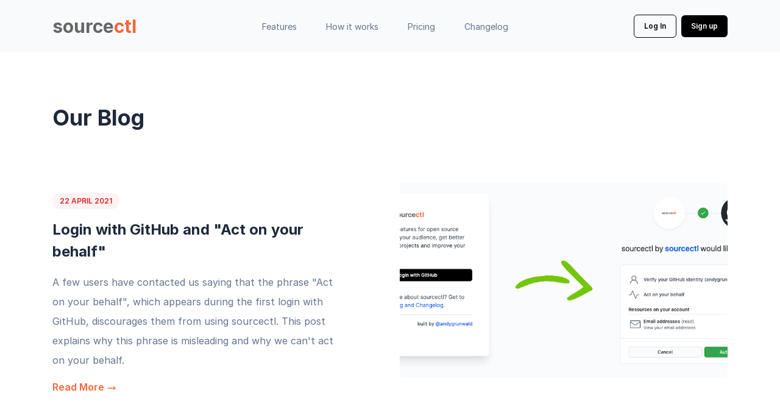

--- FILE ---
content_type: text/html; charset=UTF-8
request_url: https://sourcectl.dev/blog/
body_size: 2648
content:
<!DOCTYPE html><html lang="en"> <head><meta charset="UTF-8"><meta name="viewport" content="width=device-width, initial-scale=1, shrink-to-fit=no"><title>sourcectl blog - Insights into your Software Development Lifecycle</title><meta name="description" content="Gain more insights into your Software Development Lifecycle. Measure and streamline your software development process."><meta name="robots" content="follow, index, max-snippet:-1, max-video-preview:-1, max-image-preview:large"><link rel="preconnect" href="https://fonts.gstatic.com"><link rel="stylesheet" href="https://rsms.me/inter/inter.css"><link rel="sitemap" href="/sitemap-index.xml"><link rel="alternate" type="application/rss+xml" title="RSS Feed of sourcectl" href="/rss.xml"><link rel="icon" type="image/x-icon" href="/favicon.ico"><link rel="canonical" href="https://sourcectl.dev/blog/"><meta property="og:locale" content="en_GB"><meta property="og:url" content="https://sourcectl.dev/blog/"><meta property="og:type" content="website"><meta property="og:title" content="sourcectl blog - Insights into your Software Development Lifecycle"><meta property="og:description" content="Gain more insights into your Software Development Lifecycle. Measure and streamline your software development process."><meta property="og:image" content="https://sourcectl.dev/images/logos/sourcectl.png"><meta name="twitter:card" content="summary_large_image"><meta property="twitter:domain" content="sourcectl.dev"><meta property="twitter:url" content="https://sourcectl.dev/blog/"><meta name="twitter:site" content="@sourcectl"><meta name="twitter:title" content="sourcectl blog - Insights into your Software Development Lifecycle"><meta name="twitter:description" content="Gain more insights into your Software Development Lifecycle. Measure and streamline your software development process."><meta name="twitter:image" content="https://sourcectl.dev/images/logos/sourcectl.png"><script src="/js/menu.js"></script><link rel="stylesheet" href="/_astro/index.Bzt3EYav.css">
<style>#changelog_content h2{font-size:1.5rem}@media (min-width: 768px){#changelog_content h2{font-size:1.875rem}}#changelog_content h2{margin-top:.5rem;margin-bottom:.5rem;font-weight:700;font-family:Inter,-apple-system,BlinkMacSystemFont,Segoe UI,Roboto,Helvetica Neue,Arial,Noto Sans,sans-serif,"Apple Color Emoji","Segoe UI Emoji",Segoe UI Symbol,"Noto Color Emoji";--tw-text-opacity: 1;color:rgb(71 85 105 / var(--tw-text-opacity, 1))}#changelog_content h3{font-size:1.25rem}@media (min-width: 768px){#changelog_content h3{font-size:1.5rem}}#changelog_content h3{margin-top:.5rem;margin-bottom:.5rem;font-weight:700;font-family:Inter,-apple-system,BlinkMacSystemFont,Segoe UI,Roboto,Helvetica Neue,Arial,Noto Sans,sans-serif,"Apple Color Emoji","Segoe UI Emoji",Segoe UI Symbol,"Noto Color Emoji";--tw-text-opacity: 1;color:rgb(71 85 105 / var(--tw-text-opacity, 1))}#changelog_content h4{font-size:1.125rem}@media (min-width: 768px){#changelog_content h4{font-size:1.25rem}}#changelog_content h4{margin-top:.5rem;margin-bottom:.5rem;font-weight:700;font-family:Inter,-apple-system,BlinkMacSystemFont,Segoe UI,Roboto,Helvetica Neue,Arial,Noto Sans,sans-serif,"Apple Color Emoji","Segoe UI Emoji",Segoe UI Symbol,"Noto Color Emoji";--tw-text-opacity: 1;color:rgb(71 85 105 / var(--tw-text-opacity, 1))}#changelog_content p{margin-bottom:1.5rem;line-height:2;--tw-text-opacity: 1;color:rgb(100 116 139 / var(--tw-text-opacity, 1))}#changelog_content ol{list-style-type:decimal;margin-bottom:1rem;font-size:1rem;--tw-text-opacity: 1;color:rgb(100 116 139 / var(--tw-text-opacity, 1));list-style-position:inside}#changelog_content ol li{margin-bottom:.75rem}#changelog_content ul{list-style-type:disc;padding-left:1.25rem;padding-right:1.25rem;margin-bottom:1.5rem;font-size:1rem;--tw-text-opacity: 1;color:rgb(100 116 139 / var(--tw-text-opacity, 1))}#changelog_content ul li{margin-bottom:.75rem}#changelog_content blockquote{margin-bottom:1.5rem;padding:.5rem 1.5rem;border-left-width:2px;--tw-border-opacity: 1;border-color:rgb(245 158 11 / var(--tw-border-opacity, 1))}#changelog_content blockquote p{margin-bottom:1rem;line-height:1.25;font-weight:500}#changelog_content a{color:#f56739}#changelog_content a:hover{--tw-text-opacity: 1;color:rgb(217 119 6 / var(--tw-text-opacity, 1))}#changelog_content a{text-decoration-line:underline}
</style></head> <body class="antialiased bg-body text-body font-body"> <div class=""> <section class="xl:bg-contain bg-top bg-no-repeat" style="background-color: #F9FAFC;"> <div class="container px-4 mx-auto"> <nav class="flex justify-between items-center py-6"> <a class="text-3xl font-bold text-gray-800 leading-none" href="/"> <span class="text-sourcectl-gray">source</span><span class="text-sourcectl-orange">ctl</span> </a> <div class="lg:hidden"> <button class="navbar-burger flex items-center py-2 px-3 text-black rounded border border-black"> <svg class="fill-current h-4 w-4" viewBox="0 0 20 20" xmlns="http://www.w3.org/2000/svg"> <title>Mobile menu</title> <path d="M0 3h20v2H0V3zm0 6h20v2H0V9zm0 6h20v2H0v-2z"></path> </svg> </button> </div> <ul class="hidden lg:flex lg:items-center lg:w-auto lg:space-x-12"> <li><a class="text-sm text-blueGray-500 hover:text-blueGray-600" href="/#features">Features</a></li> <li><a class="text-sm text-blueGray-500 hover:text-blueGray-600" href="/#how-it-works">How it works</a></li> <li><a class="text-sm text-blueGray-500 hover:text-blueGray-600" href="/#pricing">Pricing</a></li> <li><a class="text-sm text-blueGray-500 hover:text-blueGray-600" href="/changelog/">Changelog</a></li> </ul> <div class="hidden lg:block"> <a class="mr-2 inline-block px-4 py-3 text-xs text-black font-semibold leading-none border border-black rounded" href="https://app.sourcectl.dev/">Log In</a><a class="inline-block px-4 py-3 text-xs font-semibold leading-none bg-black text-white rounded" href="https://app.sourcectl.dev/">Sign up</a> </div> </nav> </div> <div class="hidden navbar-menu fixed top-0 left-0 bottom-0 w-5/6 max-w-sm z-50"> <div class="navbar-backdrop fixed inset-0 bg-blueGray-800 opacity-25"></div> <nav class="relative flex flex-col py-6 px-6 w-full h-full bg-white border-r overflow-y-auto"> <div class="flex items-center mb-8"> <a class="mr-auto text-3xl font-bold text-gray-800 leading-none" href="/"> <span class="text-sourcectl-gray">source</span><span class="text-sourcectl-orange">ctl</span> </a> <button class="navbar-close"> <svg class="h-6 w-6 text-blueGray-500 cursor-pointer hover:text-blueGray-600" xmlns="http://www.w3.org/2000/svg" fill="none" viewBox="0 0 24 24" stroke="currentColor"> <path stroke-linecap="round" stroke-linejoin="round" stroke-width="2" d="M6 18L18 6M6 6l12 12"></path> </svg> </button> </div> <div> <ul> <li class="mb-1"><a class="block p-4 text-sm text-black hover:bg-gray-100" href="/#features">Features</a></li> <li class="mb-1"><a class="block p-4 text-sm text-black hover:bg-gray-100" href="/#how-it-works">How it works</a></li> <li class="mb-1"><a class="block p-4 text-sm text-black hover:bg-gray-100" href="/#pricing">Pricing</a></li> <li class="mb-1"><a class="block p-4 text-sm text-black hover:bg-gray-100" href="/blog/">Blog</a></li> <li class="mb-1"><a class="block p-4 text-sm text-black hover:bg-gray-100" href="/changelog/">Changelog</a></li> <li class="mb-1"><a class="block p-4 text-sm text-black hover:bg-gray-100" href="/#contact">Contact</a></li> </ul> <div class="mt-4 pt-6 border-t border-blueGray-100"> <a class="block px-4 py-3 mb-3 text-xs text-center font-semibold leading-none bg-black text-white rounded" href="https://app.sourcectl.dev/">Sign up</a><a class="block px-4 py-3 mb-2 text-xs text-center text-black font-semibold leading-none border border-black rounded" href="https://app.sourcectl.dev/">Log In</a> </div> </div> <div class="mt-auto"> <p class="my-4 text-xs text-blueGray-500"> <span>Get in Touch</span> <a class="text-black hover:text-sourcectl-orange underline" href="mailto:andy@sourcectl.dev">andy@sourcectl.dev</a> </p> <a class="inline-block px-1" href="https://twitter.com/sourcectl" title="@sourcectl at twitter"> <img src="/images/icons/twitter-blue.svg" alt="twitter logo"> </a> </div> </nav> </div> </section>  <section class="py-20"> <div class="container px-4 mx-auto"> <h2 class="mb-12 lg:mb-20 text-3xl md:text-4xl font-bold font-heading">Our Blog</h2> <div class="flex flex-wrap -mx-4 mb-20"><div class="w-full lg:w-1/2 px-4 lg:pr-20 lg:pt-4 order-1 lg:order-0"><span class="inline-block py-1 px-3 uppercase text-xs font-semibold bg-red-50 rounded-full text-red-600"><time class="date" datetime="2021-04-22">22 April 2021</time></span><h3 class="my-4 text-xl md:text-2xl font-bold font-heading"><a href="/blog/post/login-with-github-and-act-on-your-behalf" title="Login with GitHub and &#34;Act on your behalf&#34;">Login with GitHub and &quot;Act on your behalf&quot;</a></h3><p class="mb-4 text-sm md:text-base leading-loose text-blueGray-500">A few users have contacted us saying that the phrase &quot;Act on your behalf&quot;, which appears during the first login with GitHub, discourages them from using sourcectl. This post explains why this phrase is misleading and why we can&#39;t act on your behalf.</p><a class="text-base font-semibold text-sourcectl-orange" href="/blog/post/login-with-github-and-act-on-your-behalf" title="Login with GitHub and &#34;Act on your behalf&#34;"><span>Read More</span><svg class="inline-block w-4 h-4 ml-1" fill="none" stroke="currentColor" viewbox="0 0 24 24" xmlns="http://www.w3.org/2000/svg"><path stroke-linecap="round" stroke-linejoin="round" stroke-width="2" d="M17 8l4 4m0 0l-4 4m4-4H3"></path></svg></a></div><div class="w-full lg:w-1/2 px-4 mb-8 order-0 lg:order-1"><a href="/blog/post/login-with-github-and-act-on-your-behalf" title="Login with GitHub and &#34;Act on your behalf&#34;"><img class="w-full h-80 object-cover rounded" src="/images/blog/login-with-github-and-act-on-your-behalf/cover-picture.png" alt="Login with GitHub and &#34;Act on your behalf&#34;" title="Login with GitHub and &#34;Act on your behalf&#34;"></a></div></div><div class="flex flex-wrap -mx-4 mb-20"><div class="w-full lg:w-1/2 px-4 lg:pl-20 lg:pt-4 order-1"><span class="inline-block py-1 px-3 uppercase text-xs font-semibold bg-red-50 rounded-full text-red-600"><time class="date" datetime="2021-04-19">19 April 2021</time></span><h3 class="my-4 text-xl md:text-2xl font-bold font-heading"><a href="/blog/post/hello-world-my-name-is-sourcectl" title="Hello World, my name is sourcectl">Hello World, my name is sourcectl</a></h3><p class="mb-4 text-sm md:text-base leading-loose text-blueGray-500">Today, we are proud to launch the initial version of sourcectl.</p><a class="text-base font-semibold text-sourcectl-orange" href="/blog/post/hello-world-my-name-is-sourcectl" title="Hello World, my name is sourcectl"><span>Read More</span><svg class="inline-block w-4 h-4 ml-1" fill="none" stroke="currentColor" viewbox="0 0 24 24" xmlns="http://www.w3.org/2000/svg"><path stroke-linecap="round" stroke-linejoin="round" stroke-width="2" d="M17 8l4 4m0 0l-4 4m4-4H3"></path></svg></a></div><div class="w-full lg:w-1/2 px-4 mb-8 order-0"><a href="/blog/post/hello-world-my-name-is-sourcectl" title="Hello World, my name is sourcectl"><img class="w-full h-80 object-cover rounded" src="/images/blog/hello-world-my-name-is-sourcectl/hello-world.png" alt="Hello World, my name is sourcectl" title="Hello World, my name is sourcectl"></a></div></div> </div> </section>  <section class="py-16"> <div class="container px-4 mx-auto"> <div class="flex flex-col lg:flex-row mb-10"> <a class="inline-block mx-auto mb-10 lg:mb-0 lg:ml-0 lg:mr-auto text-3xl font-bold text-gray-800 leading-none" href="/"> <span class="text-sourcectl-gray">source</span><span class="text-sourcectl-orange">ctl</span> </a> <ul class="flex lg:flex-row items-center justify-center space-x-12"> <li><a class="text-lg font-heading hover:text-blueGray-600" href="/#features">Features</a></li> <li><a class="text-lg font-heading hover:text-blueGray-600" href="/#pricing">Pricing</a></li> <li><a class="text-lg font-heading hover:text-blueGray-600" href="/changelog/">Changelog</a></li> <li><a class="text-lg font-heading hover:text-blueGray-600" href="/blog/">Blog</a></li> <li><a class="text-lg font-heading hover:text-blueGray-600" href="/frequently-asked-questions/">FAQ</a></li> <li><a class="text-lg font-heading hover:text-blueGray-600" href="/#contact">Contact</a></li> <li><a class="text-lg font-heading hover:text-blueGray-600" href="/imprint/">Imprint</a></li> </ul> </div> <div class="flex flex-col lg:flex-row items-center lg:justify-between"> <p class="text-xs text-blueGray-500">© 2026 All rights reserved.</p> <div class="order-first lg:order-last -mx-2 mb-4 lg:mb-0"> <a class="inline-block px-2" href="https://twitter.com/sourcectl" title="@sourcectl at twitter"> <img src="/images/icons/twitter-blue.svg" alt="twitter logo"> </a> </div> </div> </div> </section> </div> </body></html> 

--- FILE ---
content_type: text/css; charset=UTF-8
request_url: https://sourcectl.dev/_astro/index.Bzt3EYav.css
body_size: 3115
content:
*,:before,:after{--tw-border-spacing-x: 0;--tw-border-spacing-y: 0;--tw-translate-x: 0;--tw-translate-y: 0;--tw-rotate: 0;--tw-skew-x: 0;--tw-skew-y: 0;--tw-scale-x: 1;--tw-scale-y: 1;--tw-pan-x: ;--tw-pan-y: ;--tw-pinch-zoom: ;--tw-scroll-snap-strictness: proximity;--tw-gradient-from-position: ;--tw-gradient-via-position: ;--tw-gradient-to-position: ;--tw-ordinal: ;--tw-slashed-zero: ;--tw-numeric-figure: ;--tw-numeric-spacing: ;--tw-numeric-fraction: ;--tw-ring-inset: ;--tw-ring-offset-width: 0px;--tw-ring-offset-color: #fff;--tw-ring-color: rgb(59 130 246 / .5);--tw-ring-offset-shadow: 0 0 #0000;--tw-ring-shadow: 0 0 #0000;--tw-shadow: 0 0 #0000;--tw-shadow-colored: 0 0 #0000;--tw-blur: ;--tw-brightness: ;--tw-contrast: ;--tw-grayscale: ;--tw-hue-rotate: ;--tw-invert: ;--tw-saturate: ;--tw-sepia: ;--tw-drop-shadow: ;--tw-backdrop-blur: ;--tw-backdrop-brightness: ;--tw-backdrop-contrast: ;--tw-backdrop-grayscale: ;--tw-backdrop-hue-rotate: ;--tw-backdrop-invert: ;--tw-backdrop-opacity: ;--tw-backdrop-saturate: ;--tw-backdrop-sepia: ;--tw-contain-size: ;--tw-contain-layout: ;--tw-contain-paint: ;--tw-contain-style: }::backdrop{--tw-border-spacing-x: 0;--tw-border-spacing-y: 0;--tw-translate-x: 0;--tw-translate-y: 0;--tw-rotate: 0;--tw-skew-x: 0;--tw-skew-y: 0;--tw-scale-x: 1;--tw-scale-y: 1;--tw-pan-x: ;--tw-pan-y: ;--tw-pinch-zoom: ;--tw-scroll-snap-strictness: proximity;--tw-gradient-from-position: ;--tw-gradient-via-position: ;--tw-gradient-to-position: ;--tw-ordinal: ;--tw-slashed-zero: ;--tw-numeric-figure: ;--tw-numeric-spacing: ;--tw-numeric-fraction: ;--tw-ring-inset: ;--tw-ring-offset-width: 0px;--tw-ring-offset-color: #fff;--tw-ring-color: rgb(59 130 246 / .5);--tw-ring-offset-shadow: 0 0 #0000;--tw-ring-shadow: 0 0 #0000;--tw-shadow: 0 0 #0000;--tw-shadow-colored: 0 0 #0000;--tw-blur: ;--tw-brightness: ;--tw-contrast: ;--tw-grayscale: ;--tw-hue-rotate: ;--tw-invert: ;--tw-saturate: ;--tw-sepia: ;--tw-drop-shadow: ;--tw-backdrop-blur: ;--tw-backdrop-brightness: ;--tw-backdrop-contrast: ;--tw-backdrop-grayscale: ;--tw-backdrop-hue-rotate: ;--tw-backdrop-invert: ;--tw-backdrop-opacity: ;--tw-backdrop-saturate: ;--tw-backdrop-sepia: ;--tw-contain-size: ;--tw-contain-layout: ;--tw-contain-paint: ;--tw-contain-style: }*,:before,:after{box-sizing:border-box;border-width:0;border-style:solid;border-color:#e2e8f0}:before,:after{--tw-content: ""}html,:host{line-height:1.5;-webkit-text-size-adjust:100%;-moz-tab-size:4;-o-tab-size:4;tab-size:4;font-family:Inter,-apple-system,BlinkMacSystemFont,Segoe UI,Roboto,Helvetica Neue,Arial,Noto Sans,sans-serif,"Apple Color Emoji","Segoe UI Emoji",Segoe UI Symbol,"Noto Color Emoji";font-feature-settings:normal;font-variation-settings:normal;-webkit-tap-highlight-color:transparent}body{margin:0;line-height:inherit}hr{height:0;color:inherit;border-top-width:1px}abbr:where([title]){-webkit-text-decoration:underline dotted;text-decoration:underline dotted}h1,h2,h3,h4,h5,h6{font-size:inherit;font-weight:inherit}a{color:inherit;text-decoration:inherit}b,strong{font-weight:bolder}code,kbd,samp,pre{font-family:Menlo,Monaco,Consolas,Liberation Mono,Courier New,monospace;font-feature-settings:normal;font-variation-settings:normal;font-size:1em}small{font-size:80%}sub,sup{font-size:75%;line-height:0;position:relative;vertical-align:baseline}sub{bottom:-.25em}sup{top:-.5em}table{text-indent:0;border-color:inherit;border-collapse:collapse}button,input,optgroup,select,textarea{font-family:inherit;font-feature-settings:inherit;font-variation-settings:inherit;font-size:100%;font-weight:inherit;line-height:inherit;letter-spacing:inherit;color:inherit;margin:0;padding:0}button,select{text-transform:none}button,input:where([type=button]),input:where([type=reset]),input:where([type=submit]){-webkit-appearance:button;background-color:transparent;background-image:none}:-moz-focusring{outline:auto}:-moz-ui-invalid{box-shadow:none}progress{vertical-align:baseline}::-webkit-inner-spin-button,::-webkit-outer-spin-button{height:auto}[type=search]{-webkit-appearance:textfield;outline-offset:-2px}::-webkit-search-decoration{-webkit-appearance:none}::-webkit-file-upload-button{-webkit-appearance:button;font:inherit}summary{display:list-item}blockquote,dl,dd,h1,h2,h3,h4,h5,h6,hr,figure,p,pre{margin:0}fieldset{margin:0;padding:0}legend{padding:0}ol,ul,menu{list-style:none;margin:0;padding:0}dialog{padding:0}textarea{resize:vertical}input::-moz-placeholder,textarea::-moz-placeholder{opacity:1;color:#9ca3af}input::placeholder,textarea::placeholder{opacity:1;color:#9ca3af}button,[role=button]{cursor:pointer}:disabled{cursor:default}img,svg,video,canvas,audio,iframe,embed,object{display:block;vertical-align:middle}img,video{max-width:100%;height:auto}[hidden]:where(:not([hidden=until-found])){display:none}.container{width:100%}@media (min-width: 640px){.container{max-width:640px}}@media (min-width: 768px){.container{max-width:768px}}@media (min-width: 1024px){.container{max-width:1024px}}@media (min-width: 1140px){.container{max-width:1140px}}.fixed{position:fixed}.absolute{position:absolute}.relative{position:relative}.inset-0{inset:0}.bottom-0{bottom:0}.left-0{left:0}.right-0{right:0}.top-0{top:0}.z-50{z-index:50}.order-1{order:1}.order-first{order:-9999}.-mx-2{margin-left:-.5rem;margin-right:-.5rem}.-mx-3{margin-left:-.75rem;margin-right:-.75rem}.-mx-4{margin-left:-1rem;margin-right:-1rem}.mx-auto{margin-left:auto;margin-right:auto}.my-1{margin-top:.25rem;margin-bottom:.25rem}.my-2{margin-top:.5rem;margin-bottom:.5rem}.my-4{margin-top:1rem;margin-bottom:1rem}.my-auto{margin-top:auto;margin-bottom:auto}.mb-1{margin-bottom:.25rem}.mb-10{margin-bottom:2.5rem}.mb-12{margin-bottom:3rem}.mb-16{margin-bottom:4rem}.mb-2{margin-bottom:.5rem}.mb-20{margin-bottom:5rem}.mb-3{margin-bottom:.75rem}.mb-4{margin-bottom:1rem}.mb-6{margin-bottom:1.5rem}.mb-8{margin-bottom:2rem}.ml-1{margin-left:.25rem}.ml-auto{margin-left:auto}.mr-1{margin-right:.25rem}.mr-2{margin-right:.5rem}.mr-4{margin-right:1rem}.mr-auto{margin-right:auto}.mt-10{margin-top:2.5rem}.mt-16{margin-top:4rem}.mt-2{margin-top:.5rem}.mt-3{margin-top:.75rem}.mt-4{margin-top:1rem}.mt-5{margin-top:1.25rem}.mt-6{margin-top:1.5rem}.mt-auto{margin-top:auto}.block{display:block}.inline-block{display:inline-block}.flex{display:flex}.hidden{display:none}.h-10{height:2.5rem}.h-20{height:5rem}.h-24{height:6rem}.h-4{height:1rem}.h-6{height:1.5rem}.h-8{height:2rem}.h-80{height:20rem}.h-full{height:100%}.w-1\/2{width:50%}.w-10{width:2.5rem}.w-4{width:1rem}.w-5\/6{width:83.333333%}.w-6{width:1.5rem}.w-8{width:2rem}.w-full{width:100%}.max-w-2xl{max-width:42rem}.max-w-4xl{max-width:56rem}.max-w-6xl{max-width:72rem}.max-w-lg{max-width:32rem}.max-w-md{max-width:28rem}.max-w-sm{max-width:24rem}.grow{flex-grow:1}.cursor-pointer{cursor:pointer}.resize-none{resize:none}.flex-col{flex-direction:column}.flex-wrap{flex-wrap:wrap}.items-start{align-items:flex-start}.items-center{align-items:center}.justify-center{justify-content:center}.justify-between{justify-content:space-between}.space-x-12>:not([hidden])~:not([hidden]){--tw-space-x-reverse: 0;margin-right:calc(3rem * var(--tw-space-x-reverse));margin-left:calc(3rem * calc(1 - var(--tw-space-x-reverse)))}.overflow-y-auto{overflow-y:auto}.overflow-x-hidden{overflow-x:hidden}.rounded{border-radius:6px}.rounded-full{border-radius:9999px}.rounded-lg{border-radius:.5rem}.rounded-xl{border-radius:.75rem}.border{border-width:1px}.border-r{border-right-width:1px}.border-t{border-top-width:1px}.border-black{--tw-border-opacity: 1;border-color:rgb(0 0 0 / var(--tw-border-opacity, 1))}.border-blueGray-100{--tw-border-opacity: 1;border-color:rgb(241 245 249 / var(--tw-border-opacity, 1))}.border-blueGray-200{--tw-border-opacity: 1;border-color:rgb(226 232 240 / var(--tw-border-opacity, 1))}.border-white{--tw-border-opacity: 1;border-color:rgb(255 255 255 / var(--tw-border-opacity, 1))}.bg-black{--tw-bg-opacity: 1;background-color:rgb(0 0 0 / var(--tw-bg-opacity, 1))}.bg-blue-600{--tw-bg-opacity: 1;background-color:rgb(37 99 235 / var(--tw-bg-opacity, 1))}.bg-blueGray-50{--tw-bg-opacity: 1;background-color:rgb(248 250 252 / var(--tw-bg-opacity, 1))}.bg-blueGray-500{--tw-bg-opacity: 1;background-color:rgb(100 116 139 / var(--tw-bg-opacity, 1))}.bg-blueGray-800{--tw-bg-opacity: 1;background-color:rgb(30 41 59 / var(--tw-bg-opacity, 1))}.bg-body{--tw-bg-opacity: 1;background-color:rgb(255 255 255 / var(--tw-bg-opacity, 1))}.bg-gray-200{--tw-bg-opacity: 1;background-color:rgb(229 231 235 / var(--tw-bg-opacity, 1))}.bg-gray-50{--tw-bg-opacity: 1;background-color:rgb(249 250 251 / var(--tw-bg-opacity, 1))}.bg-gray-600{--tw-bg-opacity: 1;background-color:rgb(75 85 99 / var(--tw-bg-opacity, 1))}.bg-gray-700{--tw-bg-opacity: 1;background-color:rgb(55 65 81 / var(--tw-bg-opacity, 1))}.bg-gray-800{--tw-bg-opacity: 1;background-color:rgb(31 41 55 / var(--tw-bg-opacity, 1))}.bg-green-50{--tw-bg-opacity: 1;background-color:rgb(236 253 245 / var(--tw-bg-opacity, 1))}.bg-red-50{--tw-bg-opacity: 1;background-color:rgb(254 242 242 / var(--tw-bg-opacity, 1))}.bg-sourcectl-orange{--tw-bg-opacity: 1;background-color:rgb(245 103 57 / var(--tw-bg-opacity, 1))}.bg-white{--tw-bg-opacity: 1;background-color:rgb(255 255 255 / var(--tw-bg-opacity, 1))}.bg-top{background-position:top}.bg-no-repeat{background-repeat:no-repeat}.fill-current{fill:currentColor}.object-cover{-o-object-fit:cover;object-fit:cover}.p-3{padding:.75rem}.p-4{padding:1rem}.px-1{padding-left:.25rem;padding-right:.25rem}.px-10{padding-left:2.5rem;padding-right:2.5rem}.px-2{padding-left:.5rem;padding-right:.5rem}.px-3{padding-left:.75rem;padding-right:.75rem}.px-4{padding-left:1rem;padding-right:1rem}.px-6{padding-left:1.5rem;padding-right:1.5rem}.px-8{padding-left:2rem;padding-right:2rem}.py-1{padding-top:.25rem;padding-bottom:.25rem}.py-12{padding-top:3rem;padding-bottom:3rem}.py-16{padding-top:4rem;padding-bottom:4rem}.py-2{padding-top:.5rem;padding-bottom:.5rem}.py-20{padding-top:5rem;padding-bottom:5rem}.py-3{padding-top:.75rem;padding-bottom:.75rem}.py-4{padding-top:1rem;padding-bottom:1rem}.py-6{padding-top:1.5rem;padding-bottom:1.5rem}.pb-12{padding-bottom:3rem}.pb-20{padding-bottom:5rem}.pb-8{padding-bottom:2rem}.pt-12{padding-top:3rem}.pt-16{padding-top:4rem}.pt-20{padding-top:5rem}.pt-6{padding-top:1.5rem}.pt-8{padding-top:2rem}.text-left{text-align:left}.text-center{text-align:center}.font-body,.font-heading{font-family:Inter,-apple-system,BlinkMacSystemFont,Segoe UI,Roboto,Helvetica Neue,Arial,Noto Sans,sans-serif,"Apple Color Emoji","Segoe UI Emoji",Segoe UI Symbol,"Noto Color Emoji"}.text-2xl{font-size:1.5rem}.text-3xl{font-size:1.875rem}.text-4xl{font-size:2.25rem}.text-base{font-size:1rem}.text-lg{font-size:1.125rem}.text-sm{font-size:.875rem}.text-xl{font-size:1.25rem}.text-xs{font-size:.75rem}.font-bold{font-weight:700}.font-semibold{font-weight:600}.uppercase{text-transform:uppercase}.leading-loose{line-height:2}.leading-none{line-height:1}.leading-relaxed{line-height:1.625}.text-black{--tw-text-opacity: 1;color:rgb(0 0 0 / var(--tw-text-opacity, 1))}.text-blueGray-400{--tw-text-opacity: 1;color:rgb(148 163 184 / var(--tw-text-opacity, 1))}.text-blueGray-50{--tw-text-opacity: 1;color:rgb(248 250 252 / var(--tw-text-opacity, 1))}.text-blueGray-500{--tw-text-opacity: 1;color:rgb(100 116 139 / var(--tw-text-opacity, 1))}.text-blueGray-600{--tw-text-opacity: 1;color:rgb(71 85 105 / var(--tw-text-opacity, 1))}.text-blueGray-900{--tw-text-opacity: 1;color:rgb(15 23 42 / var(--tw-text-opacity, 1))}.text-body{--tw-text-opacity: 1;color:rgb(30 41 59 / var(--tw-text-opacity, 1))}.text-gray-800{--tw-text-opacity: 1;color:rgb(31 41 55 / var(--tw-text-opacity, 1))}.text-green-500{--tw-text-opacity: 1;color:rgb(16 185 129 / var(--tw-text-opacity, 1))}.text-green-600{--tw-text-opacity: 1;color:rgb(5 150 105 / var(--tw-text-opacity, 1))}.text-red-600{--tw-text-opacity: 1;color:rgb(220 38 38 / var(--tw-text-opacity, 1))}.text-sourcectl-gray{--tw-text-opacity: 1;color:rgb(102 102 102 / var(--tw-text-opacity, 1))}.text-sourcectl-orange{--tw-text-opacity: 1;color:rgb(245 103 57 / var(--tw-text-opacity, 1))}.text-white{--tw-text-opacity: 1;color:rgb(255 255 255 / var(--tw-text-opacity, 1))}.underline{text-decoration-line:underline}.antialiased{-webkit-font-smoothing:antialiased;-moz-osx-font-smoothing:grayscale}.opacity-25{opacity:.25}.shadow{--tw-shadow: 0px 2px 4px rgba(148, 163, 184, .05), 0px 6px 24px rgba(235, 238, 251, .4);--tw-shadow-colored: 0px 2px 4px var(--tw-shadow-color), 0px 6px 24px var(--tw-shadow-color);box-shadow:var(--tw-ring-offset-shadow, 0 0 #0000),var(--tw-ring-shadow, 0 0 #0000),var(--tw-shadow)}.outline-none{outline:2px solid transparent;outline-offset:2px}.hover\:border-blueGray-300:hover{--tw-border-opacity: 1;border-color:rgb(203 213 225 / var(--tw-border-opacity, 1))}.hover\:bg-blue-700:hover{--tw-bg-opacity: 1;background-color:rgb(29 78 216 / var(--tw-bg-opacity, 1))}.hover\:bg-blueGray-600:hover{--tw-bg-opacity: 1;background-color:rgb(71 85 105 / var(--tw-bg-opacity, 1))}.hover\:bg-gray-100:hover{--tw-bg-opacity: 1;background-color:rgb(243 244 246 / var(--tw-bg-opacity, 1))}.hover\:text-blueGray-600:hover{--tw-text-opacity: 1;color:rgb(71 85 105 / var(--tw-text-opacity, 1))}.hover\:text-sourcectl-orange:hover{--tw-text-opacity: 1;color:rgb(245 103 57 / var(--tw-text-opacity, 1))}@media (min-width: 640px){.sm\:mb-0{margin-bottom:0}.sm\:mr-3{margin-right:.75rem}.sm\:inline-block{display:inline-block}.sm\:max-w-sm{max-width:24rem}}@media (min-width: 768px){.md\:order-1{order:1}.md\:mb-0{margin-bottom:0}.md\:mb-16{margin-bottom:4rem}.md\:mt-8{margin-top:2rem}.md\:block{display:block}.md\:w-1\/2{width:50%}.md\:w-1\/3{width:33.333333%}.md\:p-20{padding:5rem}.md\:text-2xl{font-size:1.5rem}.md\:text-4xl{font-size:2.25rem}.md\:text-5xl{font-size:3rem}.md\:text-base{font-size:1rem}.md\:text-lg{font-size:1.125rem}}@media (min-width: 1024px){.lg\:absolute{position:absolute}.lg\:order-1{order:1}.lg\:order-last{order:9999}.lg\:-ml-64{margin-left:-16rem}.lg\:-mr-64{margin-right:-16rem}.lg\:mb-0{margin-bottom:0}.lg\:mb-20{margin-bottom:5rem}.lg\:ml-0{margin-left:0}.lg\:ml-auto{margin-left:auto}.lg\:mr-auto{margin-right:auto}.lg\:mt-24{margin-top:6rem}.lg\:block{display:block}.lg\:flex{display:flex}.lg\:hidden{display:none}.lg\:h-128{height:32rem}.lg\:w-1\/2{width:50%}.lg\:w-1\/3{width:33.333333%}.lg\:w-1\/5{width:20%}.lg\:w-2\/3{width:66.666667%}.lg\:w-auto{width:auto}.lg\:max-w-3xl{max-width:48rem}.lg\:max-w-6xl{max-width:72rem}.lg\:max-w-full{max-width:100%}.lg\:max-w-lg{max-width:32rem}.lg\:max-w-xs{max-width:20rem}.lg\:flex-row{flex-direction:row}.lg\:items-center{align-items:center}.lg\:justify-between{justify-content:space-between}.lg\:space-x-12>:not([hidden])~:not([hidden]){--tw-space-x-reverse: 0;margin-right:calc(3rem * var(--tw-space-x-reverse));margin-left:calc(3rem * calc(1 - var(--tw-space-x-reverse)))}.lg\:pb-12{padding-bottom:3rem}.lg\:pl-16{padding-left:4rem}.lg\:pl-20{padding-left:5rem}.lg\:pr-20{padding-right:5rem}.lg\:pr-24{padding-right:6rem}.lg\:pt-0{padding-top:0}.lg\:pt-4{padding-top:1rem}.lg\:text-4xl{font-size:2.25rem}}@media (min-width: 1140px){.xl\:bg-contain{background-size:contain}.xl\:pr-4{padding-right:1rem}}


--- FILE ---
content_type: image/svg+xml
request_url: https://sourcectl.dev/images/icons/twitter-blue.svg
body_size: 318
content:
<svg width="22" height="22" viewBox="0 0 22 22" fill="none" xmlns="http://www.w3.org/2000/svg">
<path fill-rule="evenodd" clip-rule="evenodd" d="M20 5.63381C19.3743 5.91106 18.7029 6.09908 17.9975 6.18303C18.7178 5.75172 19.2691 5.06761 19.5304 4.25494C18.8548 4.65436 18.1091 4.94439 17.3144 5.10161C16.6781 4.42281 15.7731 4 14.7692 4C12.8432 4 11.2816 5.56158 11.2816 7.48647C11.2816 7.75947 11.3124 8.02611 11.3719 8.28108C8.474 8.13553 5.90431 6.74711 4.18444 4.63736C3.88381 5.15153 3.71278 5.75064 3.71278 6.39017C3.71278 7.60014 4.32892 8.66775 5.26375 9.29236C4.69222 9.27325 4.15469 9.11603 3.68411 8.85469V8.89825C3.68411 10.5873 4.88664 11.997 6.48114 12.3178C6.189 12.3964 5.88094 12.44 5.56225 12.44C5.33706 12.44 5.11928 12.4177 4.90575 12.3752C5.34978 13.7615 6.63731 14.7696 8.16278 14.7972C6.96981 15.7321 5.46558 16.2876 3.83178 16.2876C3.55028 16.2876 3.273 16.2706 3 16.2398C4.54353 17.231 6.376 17.8089 8.3455 17.8089C14.7607 17.8089 18.2674 12.4952 18.2674 7.88697L18.2557 7.4355C18.9409 6.94681 19.5336 6.33281 20 5.63381Z" fill="#2764E8"/>
<mask id="mask0" mask-type="alpha" maskUnits="userSpaceOnUse" x="3" y="4" width="17" height="14">
<path fill-rule="evenodd" clip-rule="evenodd" d="M20 5.63381C19.3743 5.91106 18.7029 6.09908 17.9975 6.18303C18.7178 5.75172 19.2691 5.06761 19.5304 4.25494C18.8548 4.65436 18.1091 4.94439 17.3144 5.10161C16.6781 4.42281 15.7731 4 14.7692 4C12.8432 4 11.2816 5.56158 11.2816 7.48647C11.2816 7.75947 11.3124 8.02611 11.3719 8.28108C8.474 8.13553 5.90431 6.74711 4.18444 4.63736C3.88381 5.15153 3.71278 5.75064 3.71278 6.39017C3.71278 7.60014 4.32892 8.66775 5.26375 9.29236C4.69222 9.27325 4.15469 9.11603 3.68411 8.85469V8.89825C3.68411 10.5873 4.88664 11.997 6.48114 12.3178C6.189 12.3964 5.88094 12.44 5.56225 12.44C5.33706 12.44 5.11928 12.4177 4.90575 12.3752C5.34978 13.7615 6.63731 14.7696 8.16278 14.7972C6.96981 15.7321 5.46558 16.2876 3.83178 16.2876C3.55028 16.2876 3.273 16.2706 3 16.2398C4.54353 17.231 6.376 17.8089 8.3455 17.8089C14.7607 17.8089 18.2674 12.4952 18.2674 7.88697L18.2557 7.4355C18.9409 6.94681 19.5336 6.33281 20 5.63381Z" fill="white"/>
</mask>
<g mask="url(#mask0)">
</g>
</svg>


--- FILE ---
content_type: application/javascript; charset=UTF-8
request_url: https://sourcectl.dev/js/menu.js
body_size: -83
content:
// Burger menus
document.addEventListener('DOMContentLoaded', function () {
	// open
	const burger = document.querySelectorAll('.navbar-burger');
	const menu = document.querySelectorAll('.navbar-menu');

	if (burger.length && menu.length) {
		for (var i = 0; i < burger.length; i++) {
			burger[i].addEventListener('click', function () {
				for (var j = 0; j < menu.length; j++) {
					menu[j].classList.toggle('hidden');
				}
			});
		}
	}

	// close
	const close = document.querySelectorAll('.navbar-close');
	const backdrop = document.querySelectorAll('.navbar-backdrop');

	if (close.length) {
		for (var i = 0; i < close.length; i++) {
			close[i].addEventListener('click', function () {
				for (var j = 0; j < menu.length; j++) {
					menu[j].classList.toggle('hidden');
				}
			});
		}
	}

	if (backdrop.length) {
		for (var i = 0; i < backdrop.length; i++) {
			backdrop[i].addEventListener('click', function () {
				for (var j = 0; j < menu.length; j++) {
					menu[j].classList.toggle('hidden');
				}
			});
		}
	}
});
